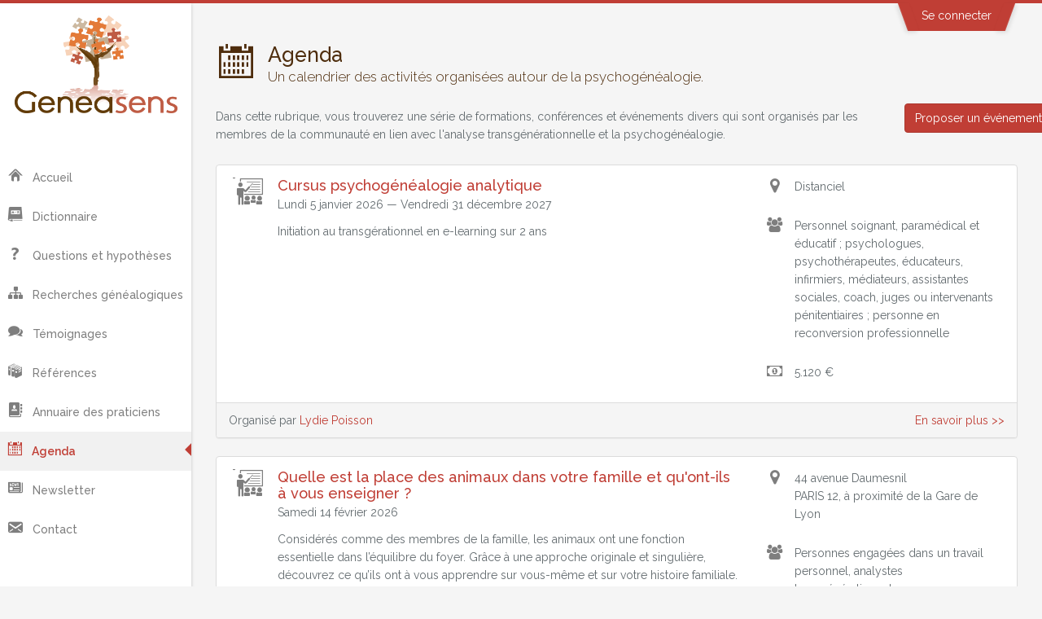

--- FILE ---
content_type: text/html; charset=UTF-8
request_url: https://www.geneasens.com/agenda
body_size: 4360
content:
<!DOCTYPE html>
<html lang="en">
<head>
    <meta charset="utf-8">
    <meta http-equiv="X-UA-Compatible" content="IE=edge">
    <meta name="viewport" content="width=device-width, initial-scale=1">
    <link rel="shortcut icon" href="/images/favicon.png">

    <!-- CSRF Token -->
    <meta name="csrf-token" content="ZIsblQUOzzdnBpdyK9rdfBHFQd9OVdweHcCO7AW6">

    <title>    Agenda &mdash; Geneasens
</title>

    <!-- Styles -->
    <link href="/css/app.css?id=a79abe069bf6a0e2b47f76c7d7839b47" rel="stylesheet">

    <!-- Scripts -->
    <script>
        window.Laravel = {"csrfToken":"ZIsblQUOzzdnBpdyK9rdfBHFQd9OVdweHcCO7AW6"}    </script>
</head>
<body>
    <div id="app">
        <div id="topbar">
            <div class="tabbed">
    <ul class="tabs">
                <li class="active">
            <a href="https://www.geneasens.com/login" class="dropdown-toggle">Se connecter</a>
        </li>
            </ul>
</div>        </div>
        
        <div class="wrapper">
            <aside id="sidebar">
                <div class="sidebar--logo">
    <a href="https://www.geneasens.com" class="logo"></a>

    <button type="button" class="navbar-toggle collapsed" data-toggle="collapse" data-target="#bs-example-navbar-collapse-1">
        <span class="sr-only">Toggle navigation</span>
        <span class="icon-bar"></span>
        <span class="icon-bar"></span>
        <span class="icon-bar"></span>
    </button>

</div>

<nav class="sidebar--navigation navbar-collapse collapse" id="bs-example-navbar-collapse-1">
    <ul class="">
        <li class="">
            <a href="/">
                <i class="icon icon-home"></i>
                <span class="text">Accueil</span>
                <span class="selected"></span>
            </a>
        </li>
        <li class="">
            <a href="/dictionnaire">
                <i class="icon icon-glossary"></i>
                <span class="text">Dictionnaire</span>
                <span class="selected"></span>
            </a>
        </li>
        <li class="">
            <a href="/questions">
                <i class="icon icon-questions"></i>
                <span class="text">Questions et hypothèses</span>
                <span class="selected"></span>
            </a>
        </li>
        <li class="">
            <a href="/recherches-généalogiques">
                <i class="icon icon-genealogy"></i>
                <span class="text">Recherches généalogiques</span>
                <span class="selected"></span>
            </a>
        </li>
        <li class="">
            <a href="https://www.geneasens.com/témoignages">
                <i class="icon icon-testimonials"></i>
                <span class="text">Témoignages</span>
                <span class="selected"></span>
            </a>
        </li>
        <li class="">
            <a href="/références">
                <i class="icon icon-references"></i>
                <span class="text">Références</span>
                <span class="selected"></span>
            </a>
        </li>
        <li class="">
            <a href="/annuaire">
                <i class="icon icon-annuaire"></i>
                <span class="text">Annuaire des praticiens</span>
                <span class="selected"></span>
            </a>
        </li>
        <li class="active">
            <a href="/agenda">
                <i class="icon icon-calendar"></i>
                <span class="text">Agenda</span>
                <span class="selected"></span>
            </a>
        </li>
        <li class="">
            <a href="/newsletter">
                <i class="icon icon-news"></i>
                <span class="text">Newsletter</span>
                <span class="selected"></span>
            </a>
        </li>
        <li class="">
            <a href="/contact">
                <i class="icon icon-contact"></i>
                <span class="text">Contact</span>
                <span class="selected"></span>
            </a>
        </li>
        <li class="divider visible-xs-block" role="separator"></li>
                <li class="visible-xs-block">
            <a href="/login">
                <i class="icon icon-sign-in"></i>
                <span class="text">Se connecter</span>
                <span class="selected"></span>
            </a>
        </li>
            </ul>
</nav>            </aside>
            <div id="main">
                <div class="container-fluid">
    <div class="row">
        <div class="col-md-12" style="height: 100%;">
            <div class="page-header">
                <i class="icon icon-calendar"></i>
                <h1>Agenda</h1>
                <p>Un calendrier des activités organisées autour de la psychogénéalogie.</p>
            </div>
        </div>
    </div>

    <div class="row">
        <div class="col-md-10">
            <p style="margin-top: 5px;">
               Dans cette rubrique, vous trouverez une série de formations, conférences et  événements divers qui sont organisés par les membres de la communauté en lien avec l'analyse transgénérationnelle et la psychogénéalogie.
            </p>
        </div>
        <div class="col-md-2" style="text-align: right;">
            <a href="/agenda/create" class="btn btn-primary">Proposer un événement</a>
        </div>
    </div>

    <div class="row events">
                    <div class="col-md-12">
                <div class="panel panel-default event">
                    <div class="panel-body">
                        <div class="row">
                            <div class="col-md-8">
                                <div class="media">
                                    <div class="media-left">
                                                                                    <i class="icon icon-education" style="color: #7e7e7e; margin: 5px; text-align: center; font-size: 40px; line-height: 40px;"></i>
                                        
                                        
                                        
                                                                            </div>
                                    <div class="media-body">
                                        <h2 class="title" style="margin-bottom: 0;">
                                            Cursus psychogénéalogie analytique
                                        </h2>
                                        <p>
                                            Lundi 5 janvier 2026

                                                                                            &mdash; 
                                                Vendredi 31 décembre 2027
                                                                                    </p>
                                        <p class="teaser">
                                            Initiation au transgérationnel en e-learning sur 2 ans
                                        </p>
                                    </div>
                                </div>
                            </div>
                            <div class="col-md-4">
                                <div class="media">
                                    <div class="media-left">
                                        <i class="fa fa-map-marker" style="color: #7e7e7e; width: 30px; text-align: center; font-size: 20px;"></i>
                                    </div>
                                    <div class="media-body">
                                        <p>
                                            Distanciel
                                        </p>
                                    </div>
                                </div>

                                <div class="media">
                                    <div class="media-left">
                                        <i class="fa fa-users" style="color: #7e7e7e; width: 30px; text-align: center; font-size: 18px;"></i>
                                    </div>
                                    <div class="media-body">
                                        <p>
                                            Personnel soignant, paramédical et éducatif ; psychologues, psychothérapeutes, éducateurs, infirmiers, médiateurs, assistantes sociales, coach, juges ou intervenants pénitentiaires ; personne en reconversion professionnelle
                                        </p>
                                    </div>
                                </div>

                                <div class="media">
                                    <div class="media-left">
                                        <i class="fa fa-money" style="color: #7e7e7e; width: 30px; text-align: center; font-size: 18px;"></i>
                                    </div>
                                    <div class="media-body">
                                        <p>
                                            5.120 €
                                        </p>
                                    </div>
                                </div>
                            </div>
                        </div>
                    </div>
                    <div class="panel-footer">
                        <p class="pull-right">
                            <a class="more" href="https://www.geneasens.com/agenda/141">En savoir plus >></a>
                        </p>
                        <p style="margin-bottom: 0;">
                            Organisé par <a href="#">Lydie Poisson</a>
                        </p>
                        
                        
                    </div>
                </div>
            </div>
                    <div class="col-md-12">
                <div class="panel panel-default event">
                    <div class="panel-body">
                        <div class="row">
                            <div class="col-md-8">
                                <div class="media">
                                    <div class="media-left">
                                                                                    <i class="icon icon-education" style="color: #7e7e7e; margin: 5px; text-align: center; font-size: 40px; line-height: 40px;"></i>
                                        
                                        
                                        
                                                                            </div>
                                    <div class="media-body">
                                        <h2 class="title" style="margin-bottom: 0;">
                                            Quelle est la place des animaux dans votre famille et qu&#039;ont-ils à vous enseigner ?
                                        </h2>
                                        <p>
                                            Samedi 14 février 2026

                                                                                    </p>
                                        <p class="teaser">
                                            Considérés comme des membres de la famille, les animaux ont une fonction essentielle dans l’équilibre du foyer.
Grâce à une approche originale et singulière, découvrez ce qu’ils ont à vous apprendre sur vous-même et sur votre histoire familiale.
                                        </p>
                                    </div>
                                </div>
                            </div>
                            <div class="col-md-4">
                                <div class="media">
                                    <div class="media-left">
                                        <i class="fa fa-map-marker" style="color: #7e7e7e; width: 30px; text-align: center; font-size: 20px;"></i>
                                    </div>
                                    <div class="media-body">
                                        <p>
                                            44 avenue Daumesnil<br />
PARIS 12, à proximité de la Gare de Lyon
                                        </p>
                                    </div>
                                </div>

                                <div class="media">
                                    <div class="media-left">
                                        <i class="fa fa-users" style="color: #7e7e7e; width: 30px; text-align: center; font-size: 18px;"></i>
                                    </div>
                                    <div class="media-body">
                                        <p>
                                            Personnes engagées dans un travail personnel, analystes transgénérationnels, psychogénéalogistes, psychologues, thérapeutes, professionnels de la relation thérapeutique
                                        </p>
                                    </div>
                                </div>

                                <div class="media">
                                    <div class="media-left">
                                        <i class="fa fa-money" style="color: #7e7e7e; width: 30px; text-align: center; font-size: 18px;"></i>
                                    </div>
                                    <div class="media-body">
                                        <p>
                                            100 € TTC
                                        </p>
                                    </div>
                                </div>
                            </div>
                        </div>
                    </div>
                    <div class="panel-footer">
                        <p class="pull-right">
                            <a class="more" href="https://www.geneasens.com/agenda/139">En savoir plus >></a>
                        </p>
                        <p style="margin-bottom: 0;">
                            Organisé par <a href="#">Alexandra DESCHAMPS</a>
                        </p>
                        
                        
                    </div>
                </div>
            </div>
                    <div class="col-md-12">
                <div class="panel panel-default event">
                    <div class="panel-body">
                        <div class="row">
                            <div class="col-md-8">
                                <div class="media">
                                    <div class="media-left">
                                                                                    <i class="icon icon-education" style="color: #7e7e7e; margin: 5px; text-align: center; font-size: 40px; line-height: 40px;"></i>
                                        
                                        
                                        
                                                                            </div>
                                    <div class="media-body">
                                        <h2 class="title" style="margin-bottom: 0;">
                                            Bioanalogie &amp; psychogénéalogie: un dialogue inédit
                                        </h2>
                                        <p>
                                            Vendredi 20 février 2026

                                                                                            &mdash; 
                                                Dimanche 22 février 2026
                                                                                    </p>
                                        <p class="teaser">
                                            Comprendre les transmissions familiales inconscientes pour mieux exprimer ce que l’on est.
                                        </p>
                                    </div>
                                </div>
                            </div>
                            <div class="col-md-4">
                                <div class="media">
                                    <div class="media-left">
                                        <i class="fa fa-map-marker" style="color: #7e7e7e; width: 30px; text-align: center; font-size: 20px;"></i>
                                    </div>
                                    <div class="media-body">
                                        <p>
                                            Hôtel Aletti Palace<br />
Place Joseph Aletti 3 <br />
03200 Vichy<br />
France
                                        </p>
                                    </div>
                                </div>

                                <div class="media">
                                    <div class="media-left">
                                        <i class="fa fa-users" style="color: #7e7e7e; width: 30px; text-align: center; font-size: 18px;"></i>
                                    </div>
                                    <div class="media-body">
                                        <p>
                                            Toute personne souhaitant mieux comprendre sa vie et son histoire et les professionnels de l’accompagnement désirant enrichir leur compréhension des parcours humains
                                        </p>
                                    </div>
                                </div>

                                <div class="media">
                                    <div class="media-left">
                                        <i class="fa fa-money" style="color: #7e7e7e; width: 30px; text-align: center; font-size: 18px;"></i>
                                    </div>
                                    <div class="media-body">
                                        <p>
                                            420 €
                                        </p>
                                    </div>
                                </div>
                            </div>
                        </div>
                    </div>
                    <div class="panel-footer">
                        <p class="pull-right">
                            <a class="more" href="https://www.geneasens.com/agenda/143">En savoir plus >></a>
                        </p>
                        <p style="margin-bottom: 0;">
                            Organisé par <a href="#">Jean-Philippe Brébion et Pierre Ramaut</a>
                        </p>
                        
                        
                    </div>
                </div>
            </div>
                    <div class="col-md-12">
                <div class="panel panel-default event">
                    <div class="panel-body">
                        <div class="row">
                            <div class="col-md-8">
                                <div class="media">
                                    <div class="media-left">
                                                                                    <i class="icon icon-education" style="color: #7e7e7e; margin: 5px; text-align: center; font-size: 40px; line-height: 40px;"></i>
                                        
                                        
                                        
                                                                            </div>
                                    <div class="media-body">
                                        <h2 class="title" style="margin-bottom: 0;">
                                            Droit de la famille, successions et transmissions invisibles
                                        </h2>
                                        <p>
                                            Vendredi 6 mars 2026

                                                                                            &mdash; 
                                                Vendredi 13 mars 2026
                                                                                    </p>
                                        <p class="teaser">
                                            Geneasens propose un séminaire de deux jours destiné aux professionnels du droit et de la gestion patrimoniale afin d’intégrer les dimensions transgénérationnelles dans leur pratique pour mieux répondre aux attentes de leurs clients et résoudre les blocages souvent rencontrés.
                                        </p>
                                    </div>
                                </div>
                            </div>
                            <div class="col-md-4">
                                <div class="media">
                                    <div class="media-left">
                                        <i class="fa fa-map-marker" style="color: #7e7e7e; width: 30px; text-align: center; font-size: 20px;"></i>
                                    </div>
                                    <div class="media-body">
                                        <p>
                                            Résidence l&#039;Echiquier<br />
Boulevard Dolez, 6<br />
7000 Mons<br />
Belgique
                                        </p>
                                    </div>
                                </div>

                                <div class="media">
                                    <div class="media-left">
                                        <i class="fa fa-users" style="color: #7e7e7e; width: 30px; text-align: center; font-size: 18px;"></i>
                                    </div>
                                    <div class="media-body">
                                        <p>
                                            Professionels du droit, de la gestion patrimoniale et de la médiation successorale
                                        </p>
                                    </div>
                                </div>

                                <div class="media">
                                    <div class="media-left">
                                        <i class="fa fa-money" style="color: #7e7e7e; width: 30px; text-align: center; font-size: 18px;"></i>
                                    </div>
                                    <div class="media-body">
                                        <p>
                                            300 € hors TVA
                                        </p>
                                    </div>
                                </div>
                            </div>
                        </div>
                    </div>
                    <div class="panel-footer">
                        <p class="pull-right">
                            <a class="more" href="https://www.geneasens.com/agenda/142">En savoir plus >></a>
                        </p>
                        <p style="margin-bottom: 0;">
                            Organisé par <a href="#">Geneasens</a>
                        </p>
                        
                        
                    </div>
                </div>
            </div>
                    <div class="col-md-12">
                <div class="panel panel-default event">
                    <div class="panel-body">
                        <div class="row">
                            <div class="col-md-8">
                                <div class="media">
                                    <div class="media-left">
                                                                                    <i class="icon icon-education" style="color: #7e7e7e; margin: 5px; text-align: center; font-size: 40px; line-height: 40px;"></i>
                                        
                                        
                                        
                                                                            </div>
                                    <div class="media-body">
                                        <h2 class="title" style="margin-bottom: 0;">
                                            Quelle est la place des animaux dans votre famille et qu&#039;ont-ils à vous enseigner ?
                                        </h2>
                                        <p>
                                            Samedi 14 mars 2026

                                                                                    </p>
                                        <p class="teaser">
                                            Considérés comme des membres de la famille, les animaux ont une fonction essentielle dans l’équilibre du foyer.
Grâce à une approche originale et singulière, découvrez ce qu’ils ont à vous apprendre sur vous-même et sur votre histoire familiale.
                                        </p>
                                    </div>
                                </div>
                            </div>
                            <div class="col-md-4">
                                <div class="media">
                                    <div class="media-left">
                                        <i class="fa fa-map-marker" style="color: #7e7e7e; width: 30px; text-align: center; font-size: 20px;"></i>
                                    </div>
                                    <div class="media-body">
                                        <p>
                                            44 avenue Daumesnil<br />
PARIS 12, à proximité de la Gare de Lyon
                                        </p>
                                    </div>
                                </div>

                                <div class="media">
                                    <div class="media-left">
                                        <i class="fa fa-users" style="color: #7e7e7e; width: 30px; text-align: center; font-size: 18px;"></i>
                                    </div>
                                    <div class="media-body">
                                        <p>
                                            Personnes engagées dans un travail personnel, analystes transgénérationnels, psychogénéalogistes, psychologues, thérapeutes, professionnels de la relation thérapeutique
                                        </p>
                                    </div>
                                </div>

                                <div class="media">
                                    <div class="media-left">
                                        <i class="fa fa-money" style="color: #7e7e7e; width: 30px; text-align: center; font-size: 18px;"></i>
                                    </div>
                                    <div class="media-body">
                                        <p>
                                            100 € TTC
                                        </p>
                                    </div>
                                </div>
                            </div>
                        </div>
                    </div>
                    <div class="panel-footer">
                        <p class="pull-right">
                            <a class="more" href="https://www.geneasens.com/agenda/140">En savoir plus >></a>
                        </p>
                        <p style="margin-bottom: 0;">
                            Organisé par <a href="#">Alexandra DESCHAMPS</a>
                        </p>
                        
                        
                    </div>
                </div>
            </div>
                    <div class="col-md-12">
                <div class="panel panel-default event">
                    <div class="panel-body">
                        <div class="row">
                            <div class="col-md-8">
                                <div class="media">
                                    <div class="media-left">
                                        
                                                                                    <i class="icon icon-conference" style="color: #7e7e7e; margin: 5px; text-align: center; font-size: 40px; line-height: 40px;"></i>
                                        
                                        
                                                                            </div>
                                    <div class="media-body">
                                        <h2 class="title" style="margin-bottom: 0;">
                                            Le transgénérationnel: est-ce que mes enfants portent mes propres blessures?
                                        </h2>
                                        <p>
                                            Jeudi 16 avril 2026

                                                                                    </p>
                                        <p class="teaser">
                                            Nos enfants n’héritent pas de nos paroles… mais de notre vécu.
Et si, malgré tout notre amour, nous leur transmettions aussi nos blessures non digérées ?
                                        </p>
                                    </div>
                                </div>
                            </div>
                            <div class="col-md-4">
                                <div class="media">
                                    <div class="media-left">
                                        <i class="fa fa-map-marker" style="color: #7e7e7e; width: 30px; text-align: center; font-size: 20px;"></i>
                                    </div>
                                    <div class="media-body">
                                        <p>
                                            Palais des Congrès de Mons  <br />
Avenue Mélina Mercouri, 9  <br />
7000 MONS  <br />
Belgique
                                        </p>
                                    </div>
                                </div>

                                <div class="media">
                                    <div class="media-left">
                                        <i class="fa fa-users" style="color: #7e7e7e; width: 30px; text-align: center; font-size: 18px;"></i>
                                    </div>
                                    <div class="media-body">
                                        <p>
                                            Toute personne en chemin vers une parentalité plus libre, consciente et apaisée.
                                        </p>
                                    </div>
                                </div>

                                <div class="media">
                                    <div class="media-left">
                                        <i class="fa fa-money" style="color: #7e7e7e; width: 30px; text-align: center; font-size: 18px;"></i>
                                    </div>
                                    <div class="media-body">
                                        <p>
                                            15 €
                                        </p>
                                    </div>
                                </div>
                            </div>
                        </div>
                    </div>
                    <div class="panel-footer">
                        <p class="pull-right">
                            <a class="more" href="https://www.geneasens.com/agenda/128">En savoir plus >></a>
                        </p>
                        <p style="margin-bottom: 0;">
                            Organisé par <a href="#">Catherine Berte Legrand</a>
                        </p>
                        
                        
                    </div>
                </div>
            </div>
                    <div class="col-md-12">
                <div class="panel panel-default event">
                    <div class="panel-body">
                        <div class="row">
                            <div class="col-md-8">
                                <div class="media">
                                    <div class="media-left">
                                                                                    <i class="icon icon-education" style="color: #7e7e7e; margin: 5px; text-align: center; font-size: 40px; line-height: 40px;"></i>
                                        
                                        
                                        
                                                                            </div>
                                    <div class="media-body">
                                        <h2 class="title" style="margin-bottom: 0;">
                                            Trouver sa place dans la famille et dans l&#039;univers
                                        </h2>
                                        <p>
                                            Mardi 7 juillet 2026

                                                                                            &mdash; 
                                                Jeudi 9 juillet 2026
                                                                                    </p>
                                        <p class="teaser">
                                            Trouver du sens et du lien dans sa vie.
Honorer ses ancêtres et trouver du lien avec sa famille et l&#039;univers qui nous entoure
                                        </p>
                                    </div>
                                </div>
                            </div>
                            <div class="col-md-4">
                                <div class="media">
                                    <div class="media-left">
                                        <i class="fa fa-map-marker" style="color: #7e7e7e; width: 30px; text-align: center; font-size: 20px;"></i>
                                    </div>
                                    <div class="media-body">
                                        <p>
                                            Un village de l&#039;Allier à 900 mètres d&#039;altitude loin de la fureur des villes et préservé dans sa nature. Le lieu sera précisé à l&#039;inscription.<br />
Stage en résidentiel pour permettre une meilleure intégration de la formation.
                                        </p>
                                    </div>
                                </div>

                                <div class="media">
                                    <div class="media-left">
                                        <i class="fa fa-users" style="color: #7e7e7e; width: 30px; text-align: center; font-size: 18px;"></i>
                                    </div>
                                    <div class="media-body">
                                        <p>
                                            Toute personne majeure qui se sent attirée par cette démarche. Il n&#039;y a pas de prérequis seulement un questionnaire sur les événements majeurs de la famille.
                                        </p>
                                    </div>
                                </div>

                                <div class="media">
                                    <div class="media-left">
                                        <i class="fa fa-money" style="color: #7e7e7e; width: 30px; text-align: center; font-size: 18px;"></i>
                                    </div>
                                    <div class="media-body">
                                        <p>
                                            310,00 € + logement et nourriture prise en commun
                                        </p>
                                    </div>
                                </div>
                            </div>
                        </div>
                    </div>
                    <div class="panel-footer">
                        <p class="pull-right">
                            <a class="more" href="https://www.geneasens.com/agenda/133">En savoir plus >></a>
                        </p>
                        <p style="margin-bottom: 0;">
                            Organisé par <a href="#">Michèle Duhamel</a>
                        </p>
                        
                        
                    </div>
                </div>
            </div>
            </div>
    <div class="row">
        <div class="col-md-12 text-center">
            
        </div>
    </div>
    
</div>
            </div>
        </div>
    </div>

    <!-- Scripts -->
    <script src="/js/app.js?id=fad40dcd5253e26198ebc460cb7f53e5"></script>
        <!-- Matomo -->
    <script>
      var _paq = window._paq = window._paq || [];
      /* tracker methods like "setCustomDimension" should be called before "trackPageView" */
      _paq.push(['trackPageView']);
      _paq.push(['enableLinkTracking']);
      (function() {
        var u="https://analytics.equipc.net/";
        _paq.push(['setTrackerUrl', u+'matomo.php']);
        _paq.push(['setSiteId', '9']);
        var d=document, g=d.createElement('script'), s=d.getElementsByTagName('script')[0];
        g.async=true; g.src=u+'matomo.js'; s.parentNode.insertBefore(g,s);
      })();
    </script>
    <noscript><p><img src="https://analytics.equipc.net/matomo.php?idsite=9&amp;rec=1" style="border:0;" alt="" /></p></noscript>
    <!-- End Matomo Code -->
    
</body>
</html>
